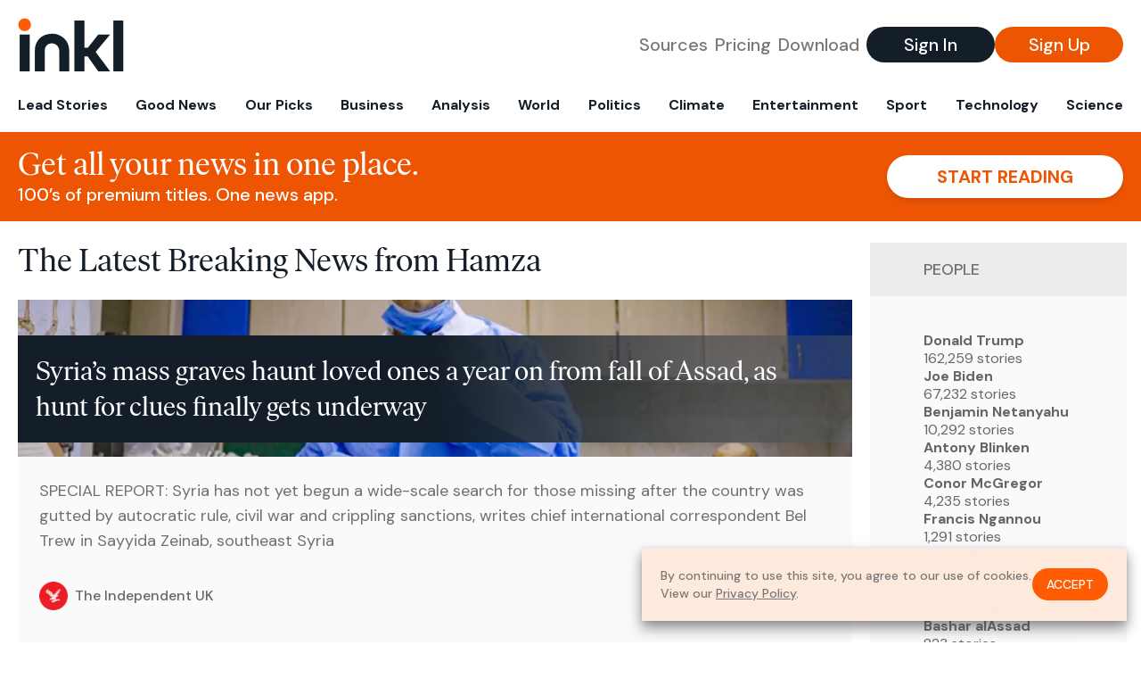

--- FILE ---
content_type: text/html; charset=utf-8
request_url: https://www.inkl.com/topics/hamza
body_size: 13534
content:
<!DOCTYPE html>
<html lang="en">
  <head>
    <meta charset="utf-8">
    <meta http-equiv="X-UA-Compatible" content="IE=edge">
    <meta name="viewport" content="width=device-width, initial-scale=1.0, maximum-scale=6.0">
    <meta name="format-detection" content="telephone=no">

    <link rel="preconnect" href="https://d33gy59ovltp76.cloudfront.net" crossorigin>
    <link rel="preconnect" href="https://images.inkl.com" crossorigin>
    <link rel="preconnect" href="https://fonts.googleapis.com">
    <link rel="preconnect" href="https://fonts.gstatic.com" crossorigin>

    <link rel="dns-prefetch" href="https://www.googletagmanager.com/">

    <link rel="preload" href="https://static.inkl.com/fonts2/IvarHeadline-Regular.woff2" as="font" type="font/woff2" crossorigin>

    <link rel="preload" href="https://static.inkl.com/fonts2/IvarText-Regular.woff2" as="font" type="font/woff2" crossorigin>

    <link rel="preload" href="https://fonts.googleapis.com/css2?family=DM+Sans:wght@400;500;700&display=swap" as="style" onload="this.onload=null;this.rel='stylesheet'">
    <noscript>
      <link href="https://fonts.googleapis.com/css2?family=DM+Sans:wght@400;500;700&display=swap" rel="stylesheet" type="text/css">
    </noscript>

    <link href="https://d33gy59ovltp76.cloudfront.net/assets/app-f6287c561729fd5371e6ba0d030e68fb.css?vsn=d" rel="stylesheet">

    <title>The Latest Breaking News from Hamza – inkl news</title>
    <meta name="description" content="Read the latest breaking news from Hamza and from over 100 premium publishers, unwalled and ad free with one subscription.">
    <meta name="keywords" content="inkl, world news, news, news headlines, daily news, breaking news, news app, news today, today news, news today, global news">

    <link rel="canonical" href="https://www.inkl.com/topics/hamza">
    <meta name="robots" content="index, follow, max-image-preview:large, max-snippet:-1, max-video-preview:-1">

    <meta property="fb:app_id" content="365433033624261">
    <meta name="stripe-key" content="pk_live_4MaciIC6UIVKoR3FKLFpEAGp">

      <meta name="apple-itunes-app" content="app-id=993231222,affiliate-data=ct=website-top-banner&pt=117136954">

    <meta property="og:site_name" content="inkl">
<meta property="og:url" content="https://www.inkl.com/topics/hamza">
<meta property="og:title" content="The Latest Breaking News from Hamza – inkl news">
<meta property="og:description" content="Read the latest breaking news from Hamza and from over 100 premium publishers, unwalled and ad free with one subscription.">
<meta property="og:image" content="https://images.inkl.com/s3/article/lead_image/22857074/Screenshot-2025-12-19-at-12-18-56-2.jpg">
<meta property="og:type" content="website">
    <meta name="twitter:card" content="summary_large_image">
<meta name="twitter:site" content="@inkl">
<meta name="twitter:title" content="The Latest Breaking News from Hamza – inkl news">
<meta name="twitter:description" content="Read the latest breaking news from Hamza and from over 100 premium publishers, unwalled and ad free with one subscription.">
<meta name="twitter:image" content="https://images.inkl.com/s3/article/lead_image/22857074/Screenshot-2025-12-19-at-12-18-56-2.jpg">

    <link rel="apple-touch-icon" sizes="57x57" href="https://d33gy59ovltp76.cloudfront.net/images/icons/apple-icon-57x57-273487d41793ad42e18896c6892c03ac.png?vsn=d">
<link rel="apple-touch-icon" sizes="60x60" href="https://d33gy59ovltp76.cloudfront.net/images/icons/apple-icon-60x60-026cef62163fcb13a10329d5fd868f05.png?vsn=d">
<link rel="apple-touch-icon" sizes="72x72" href="https://d33gy59ovltp76.cloudfront.net/images/icons/apple-icon-72x72-870540e8737dc51009c67377905040ff.png?vsn=d">
<link rel="apple-touch-icon" sizes="76x76" href="https://d33gy59ovltp76.cloudfront.net/images/icons/apple-icon-76x76-20c7f2bd09af6a202c3888a12d8f6daa.png?vsn=d">
<link rel="apple-touch-icon" sizes="114x114" href="https://d33gy59ovltp76.cloudfront.net/images/icons/apple-icon-114x114-47a69498bf3d1195f494867a527e3be1.png?vsn=d">
<link rel="apple-touch-icon" sizes="120x120" href="https://d33gy59ovltp76.cloudfront.net/images/icons/apple-icon-120x120-f4d9e0a044a59fe65b605c220beaa87a.png?vsn=d">
<link rel="apple-touch-icon" sizes="144x144" href="https://d33gy59ovltp76.cloudfront.net/images/icons/apple-icon-144x144-bf03d0eb69cbd685da8ff304d68249f2.png?vsn=d">
<link rel="apple-touch-icon" sizes="152x152" href="https://d33gy59ovltp76.cloudfront.net/images/icons/apple-icon-152x152-e61a47ee784e3519a3d3a1dd27886a33.png?vsn=d">
<link rel="apple-touch-icon" sizes="180x180" href="https://d33gy59ovltp76.cloudfront.net/images/icons/apple-icon-180x180-fd7b9426499f791e179b83c9615abf71.png?vsn=d">

<link rel="icon" type="image/png" href="https://d33gy59ovltp76.cloudfront.net/images/icons/favicon-192x192-e7d1b5fa77fbacba2867ff948175b38b.png?vsn=d" sizes="192x192">
<link rel="icon" type="image/png" href="https://d33gy59ovltp76.cloudfront.net/images/icons/favicon-128x128-81766d2365575b2466669aa96fdd9659.png?vsn=d" sizes="128x128">
<link rel="icon" type="image/png" href="https://d33gy59ovltp76.cloudfront.net/images/icons/favicon-96x96-0a8fcd6fd4e29d031d64819211f6a1c2.png?vsn=d" sizes="96x96">
<link rel="icon" type="image/png" href="https://d33gy59ovltp76.cloudfront.net/images/icons/favicon-32x32-c3eec105929e24dddbd8c64f89f9bfd3.png?vsn=d" sizes="32x32">
<link rel="icon" type="image/png" href="https://d33gy59ovltp76.cloudfront.net/images/icons/favicon-16x16-6bbbe00d479c8e8e933b6d5dfb4b5a7a.png?vsn=d" sizes="16x16">


    <script defer type="text/javascript" src="https://d33gy59ovltp76.cloudfront.net/assets/app-4bb34170b393e70645eb5199e6819026.js?vsn=d">
    </script>
    <script defer src="https://kit.fontawesome.com/6e9cffa9a6.js" crossorigin="anonymous">
    </script>




    
  </head>

  <body class="flex flex-col min-h-screen">
    <nav id="side-menu" class="bg-white fixed top-0 bottom-0 left-0 z-50 h-100 w-[var(--side-menu-width)] overflow-x-hidden overflow-y-auto hidden select-none">
  <div>
    <a class="flex items-center h-15 mx-5 border-b font-sans font-medium" href="/">
      Home
    </a>
  </div>

  <div>
    <a class="flex items-center h-15 mx-5 border-b font-sans font-medium" href="/glance">
      For You
    </a>
  </div>

  <div>
    <a class="flex items-center h-15 mx-5 border-b font-sans font-medium" href="/newsletters/morning-edition">
      The Morning Edition
    </a>
  </div>

  <div>
    <a class="flex items-center h-15 mx-5 border-b font-sans font-medium" href="/saved">
      Saved Articles
      <span class="inline-block text-orange ml-2">
        0
      </span>
    </a>
  </div>

  <div>
    <a class="flex items-center h-15 mx-5 border-b font-sans font-medium" href="/history">
      Reading History
    </a>
  </div>

  <div>
    <div class="flex items-center justify-between h-15 mx-5 border-b font-sans font-medium cursor-pointer bg-white top-0" data-expand="side-menu-publishers-list">
      Publishers <i class="fa-regular fa-chevron-right text-gray" data-expand-icon></i>
    </div>

    <div id="side-menu-publishers-list" class="hidden overflow-y-hidden">

    </div>
  </div>

  <div>
    <div class="flex items-center justify-between h-15 mx-5 border-b font-sans font-medium cursor-pointer bg-white top-0" data-expand="side-menu-tags-list">
      My Topics <i class="fa-regular fa-chevron-right text-gray" data-expand-icon></i>
    </div>

    <div id="side-menu-tags-list" class="hidden overflow-y-hidden">

    </div>
  </div>

  <div>
    <a class="flex items-center h-15 mx-5 border-b font-sans font-medium" href="/account">
      My Account
    </a>
  </div>

  <div>
    <a class="flex items-center h-15 mx-5 border-b font-sans font-medium" href="/plans">
      My Membership
    </a>
  </div>

  <div>
    <a class="flex items-center h-15 mx-5 border-b font-sans font-medium" href="/invite">
      Recommend inkl
    </a>
  </div>

  <div>
    <a class="flex items-center h-15 mx-5 border-b font-sans font-medium" href="/about">
      About inkl
    </a>
  </div>

  <div>
    <a class="flex items-center h-15 mx-5 border-b font-sans font-medium" href="/faqs">
      FAQs
    </a>
  </div>

  <div>
    <a class="flex items-center h-15 mx-5 border-b font-sans font-medium" href="/logout">
      Logout
    </a>
  </div>
</nav>

<div id="site-overlay" class="fixed top-0 bottom-0 left-0 right-0 z-40 bg-orange-200/[.5]"></div>

      <nav id="navbar-public-content" class="flex justify-between items-center px-4 py-2 border-b max-w-1280 w-full mx-auto md:border-none md:py-5 md:px-5">
  <a href="/" class="block">
    <img src="https://d33gy59ovltp76.cloudfront.net/images/branding/inkl-logo-no-tagline-positive-rgb-65407c529d147f60d429f3be2000a89d.svg?vsn=d" alt="inkl" class="h-8 w-auto md:h-15" width="169" height="85">
  </a>

  <div class="flex items-center gap-2 md:gap-4">
    <a href="/our-content-partners" rel="nofollow" class="hidden font-sans font-medium text-xl text-gray mx-1 lg:block">
      Sources
    </a>

    <a href="/features/#our-plans" rel="nofollow" class="hidden font-sans font-medium text-xl text-gray mx-1 lg:block">
      Pricing
    </a>

    <a href="/features/#download" rel="nofollow" class="hidden font-sans font-medium text-xl text-gray ml-1 mr-2 lg:block">
      Download
    </a>

    <a href="/signin" rel="nofollow" class="flex justify-center items-center font-sans text-xs w-24 h-7 text-white bg-blue-900 rounded-full md:h-10 md:w-36 md:text-xl md:font-medium">
      Sign In
    </a>

    <a href="/signin" rel="nofollow" class="flex justify-center items-center font-sans text-xs w-24 h-7 text-white bg-orange-500 rounded-full md:h-10 md:w-36 md:text-xl md:font-medium">
      Sign Up
    </a>
  </div>
</nav>

  <div id="navbar-public-content-nav-items" itemtype="http://www.schema.org/SiteNavigationElement" itemscope="itemscope" class="flex overflow-x-auto scrollbar-none max-w-1280 w-full mx-auto md:justify-between">

      <a href="/sections/lead-stories" class="flex whitespace-nowrap items-center font-sans font-bold text-xs h-12 hover:text-orange pt-1 border-b-4 border-transparent px-2 first:pl-4 last:pr-4 md:text-base md:pb-4 md:first:pl-5 md:last:pr-5 md:border-b-0">
        <meta content="Lead Stories" itemprop="name" itemprop="url">
        Lead Stories
      </a>

      <a href="/sections/good-news" class="flex whitespace-nowrap items-center font-sans font-bold text-xs h-12 hover:text-orange pt-1 border-b-4 border-transparent px-2 first:pl-4 last:pr-4 md:text-base md:pb-4 md:first:pl-5 md:last:pr-5 md:border-b-0">
        <meta content="Good News" itemprop="name" itemprop="url">
        Good News
      </a>

      <a href="/sections/editors-picks" class="flex whitespace-nowrap items-center font-sans font-bold text-xs h-12 hover:text-orange pt-1 border-b-4 border-transparent px-2 first:pl-4 last:pr-4 md:text-base md:pb-4 md:first:pl-5 md:last:pr-5 md:border-b-0">
        <meta content="Our Picks" itemprop="name" itemprop="url">
        Our Picks
      </a>

      <a href="/sections/business" class="flex whitespace-nowrap items-center font-sans font-bold text-xs h-12 hover:text-orange pt-1 border-b-4 border-transparent px-2 first:pl-4 last:pr-4 md:text-base md:pb-4 md:first:pl-5 md:last:pr-5 md:border-b-0">
        <meta content="Business" itemprop="name" itemprop="url">
        Business
      </a>

      <a href="/sections/analysis" class="flex whitespace-nowrap items-center font-sans font-bold text-xs h-12 hover:text-orange pt-1 border-b-4 border-transparent px-2 first:pl-4 last:pr-4 md:text-base md:pb-4 md:first:pl-5 md:last:pr-5 md:border-b-0">
        <meta content="Analysis" itemprop="name" itemprop="url">
        Analysis
      </a>

      <a href="/sections/world" class="flex whitespace-nowrap items-center font-sans font-bold text-xs h-12 hover:text-orange pt-1 border-b-4 border-transparent px-2 first:pl-4 last:pr-4 md:text-base md:pb-4 md:first:pl-5 md:last:pr-5 md:border-b-0">
        <meta content="World" itemprop="name" itemprop="url">
        World
      </a>

      <a href="/sections/politics" class="flex whitespace-nowrap items-center font-sans font-bold text-xs h-12 hover:text-orange pt-1 border-b-4 border-transparent px-2 first:pl-4 last:pr-4 md:text-base md:pb-4 md:first:pl-5 md:last:pr-5 md:border-b-0">
        <meta content="Politics" itemprop="name" itemprop="url">
        Politics
      </a>

      <a href="/sections/climate" class="flex whitespace-nowrap items-center font-sans font-bold text-xs h-12 hover:text-orange pt-1 border-b-4 border-transparent px-2 first:pl-4 last:pr-4 md:text-base md:pb-4 md:first:pl-5 md:last:pr-5 md:border-b-0">
        <meta content="Climate" itemprop="name" itemprop="url">
        Climate
      </a>

      <a href="/sections/entertainment" class="flex whitespace-nowrap items-center font-sans font-bold text-xs h-12 hover:text-orange pt-1 border-b-4 border-transparent px-2 first:pl-4 last:pr-4 md:text-base md:pb-4 md:first:pl-5 md:last:pr-5 md:border-b-0">
        <meta content="Entertainment" itemprop="name" itemprop="url">
        Entertainment
      </a>

      <a href="/sections/sport" class="flex whitespace-nowrap items-center font-sans font-bold text-xs h-12 hover:text-orange pt-1 border-b-4 border-transparent px-2 first:pl-4 last:pr-4 md:text-base md:pb-4 md:first:pl-5 md:last:pr-5 md:border-b-0">
        <meta content="Sport" itemprop="name" itemprop="url">
        Sport
      </a>

      <a href="/sections/technology" class="flex whitespace-nowrap items-center font-sans font-bold text-xs h-12 hover:text-orange pt-1 border-b-4 border-transparent px-2 first:pl-4 last:pr-4 md:text-base md:pb-4 md:first:pl-5 md:last:pr-5 md:border-b-0">
        <meta content="Technology" itemprop="name" itemprop="url">
        Technology
      </a>

      <a href="/sections/science" class="flex whitespace-nowrap items-center font-sans font-bold text-xs h-12 hover:text-orange pt-1 border-b-4 border-transparent px-2 first:pl-4 last:pr-4 md:text-base md:pb-4 md:first:pl-5 md:last:pr-5 md:border-b-0">
        <meta content="Science" itemprop="name" itemprop="url">
        Science
      </a>

  </div>


    <main role="main" class="grow flex flex-col" side-menu-pushable>
      <div class="bg-orange-500 text-white sticky top-0 z-10">
  <div class="px-3 pt-4 pb-5 md:hidden">
    <div class="font-headline text-[26px] text-center">Get all your news in one place.</div>

    <div class="flex gap-3 justify-center items-center mt-2">
      <div class="font-sans text-xs leading-tight text-right">
        100’s of premium titles. <br> One app.
      </div>

      <a href="/signin" rel="nofollow" class="flex justify-center items-center font-sans font-bold text-xs h-7 px-5 text-orange-500 bg-white rounded-full uppercase whitespace-nowrap drop-shadow-md">
        Start reading
      </a>
    </div>
  </div>

  <div class="hidden justify-between items-center px-5 py-4 max-w-1280 w-full mx-auto md:flex">
    <div>
      <div class="font-headline text-4xl">Get all your news in one place.</div>
      <div class="font-sans font-medium text-xl">
        100’s of premium titles. One news app.
      </div>
    </div>

    <a href="/signin" rel="nofollow" class="flex justify-center items-center font-sans font-bold text-xl h-12 px-14 text-orange-500 bg-white rounded-full uppercase whitespace-nowrap drop-shadow-md">
      Start reading
    </a>
  </div>
</div>

<div class="flex flex-col pb-5 overflow-x-hidden max-w-1280 w-full mx-auto md:flex-row">
  <div>
    <h1 class="font-headline text-4xl px-5 py-4 md:py-6">The Latest Breaking News from Hamza</h1>

    <div itemtype="http://schema.org/ItemList" itemscope="itemscope" class="flex flex-col px-4 gap-4 md:px-5 md:gap-5">

        <div itemprop="itemListElement" itemscope="itemscope" itemtype="http://schema.org/ListItem" class="flex grow">
  <meta itemprop="position" content="1">

  <a href="/news/syria-s-mass-graves-haunt-loved-ones-a-year-on-from-assad-as-hunt-for-clues-finally-starts" itemprop="url" class="flex flex-col grow bg-gray-100">
    <meta itemprop="name" content="Syria’s mass graves haunt loved ones a year on from fall of Assad, as hunt for clues finally gets underway">

      <div class="flex flex-col justify-end aspect-4/3 w-full max-h-[400px] bg-cover bg-center" lazy-bg-src="https://images.inkl.com/s3/article/lead_image/22857074/Screenshot-2025-12-19-at-12-18-56-2.jpg?w=800">
        <div class="p-3 mb-4 mt-10 font-headline font-normal text-2xl text-white bg-gradient-to-r from-blue-900 via-blue-900 to-[#62686F64] md:text-3xl md:p-5 md:leading-10">
          Syria’s mass graves haunt loved ones a year on from fall of Assad, as hunt for clues finally gets underway
        </div>
      </div>


    <div class="font-sans text-gray-500 px-3 pt-5 md:text-lg md:px-6 md:pt-6">
      SPECIAL REPORT: Syria has not yet begun a wide-scale search for those missing after the country was gutted by autocratic rule, civil war and crippling sanctions, writes chief international correspondent Bel Trew in Sayyida Zeinab, southeast Syria
    </div>

    <div class="flex items-center px-3 py-7 md:px-6 md:py-8 mt-auto">
      <img src="https://images.inkl.com/s3/publisher/icon_rounded/30/the-independent-uk.png?w=50" alt="The Independent UK" class="w-6 h-6 md:w-8 md:h-8" width="50" height="50" loading="lazy">

      <div class="font-sans font-medium text-2xs text-gray-600 ml-2 md:text-base">
        The Independent UK
      </div>
    </div>
  </a>
</div>


        <div itemprop="itemListElement" itemscope="itemscope" itemtype="http://schema.org/ListItem">
  <meta itemprop="position" content="2">

  <a href="/news/i-know-that-if-i-work-hard-one-day-i-will-have-a-good-future" itemprop="url" class="block bg-gray-100">
    <meta itemprop="name" content="&#39;I know that if I work hard, one day I will have a good future&#39;">

    <div class="px-3 py-3 md:px-6 md:py-6 overflow-auto">

        <img src="https://images.inkl.com/s3/article/lead_image/22768805/Young-Roots-Winter-Appeal-pics.jpeg?w=400" alt="&#39;I know that if I work hard, one day I will have a good future&#39;" class="w-44 h-44 object-cover ml-3 mb-1 rounded float-right lg:w-80 lg:h-52 lg:ml-6 lg:mb-0" width="120" height="120" loading="lazy">

      <div class="font-headline text-2xl leading-7 pt-1 md:leading-8">
        'I know that if I work hard, one day I will have a good future'
      </div>

      <div class="font-sans text-gray-500 pt-4">
        Fleeing war in Sudan, Hamza arrived malnourished and alone — but today he is thriving, thanks to his own determination and a charity called Young Roots
      </div>

      <div class="flex items-center pt-7">
        <img src="https://images.inkl.com/s3/publisher/icon_rounded/118/evening-standard-icon-rounded.png?w=50" alt="Evening Standard" class="w-6 h-6 md:w-8 md:h-8" width="50" height="50" loading="lazy">

        <div class="font-sans font-medium text-2xs text-gray-600 ml-2 md:text-base">
          Evening Standard
        </div>
      </div>
    </div>
  </a>
</div>


        <div itemprop="itemListElement" itemscope="itemscope" itemtype="http://schema.org/ListItem">
  <meta itemprop="position" content="3">

  <a href="/news/i-know-it-s-immoral-child-workers-still-common-in-pakistan" itemprop="url" class="block bg-gray-100">
    <meta itemprop="name" content="&#39;I Know It&#39;s Immoral&#39;: Child Workers Still Common In Pakistan">

    <div class="px-3 py-3 md:px-6 md:py-6 overflow-auto">

        <img src="https://images.inkl.com/s3/article/lead_image/22594344/millions-pakistani-children-are-employed-domestic-helpers-well-off-families-illegal-practice.jpg?w=400" alt="&#39;I Know It&#39;s Immoral&#39;: Child Workers Still Common In Pakistan" class="w-44 h-44 object-cover ml-3 mb-1 rounded float-right lg:w-80 lg:h-52 lg:ml-6 lg:mb-0" width="120" height="120" loading="lazy">

      <div class="font-headline text-2xl leading-7 pt-1 md:leading-8">
        'I Know It's Immoral': Child Workers Still Common In Pakistan
      </div>

      <div class="font-sans text-gray-500 pt-4">
        From the age of 10, Amina has been scrubbing, sweeping and cooking in a middle-class home in Pakistan's megacity of Karachi.
      </div>

      <div class="flex items-center pt-7">
        <img src="https://images.inkl.com/s3/publisher/icon_rounded/292/ib-times-icon-rounded.png?w=50" alt="International Business Times" class="w-6 h-6 md:w-8 md:h-8" width="50" height="50" loading="lazy">

        <div class="font-sans font-medium text-2xs text-gray-600 ml-2 md:text-base">
          International Business Times
        </div>
      </div>
    </div>
  </a>
</div>

          <div class="md:hidden">
            <div class="bg-orange pt-6 px-6">
  <div class="font-serif text-2xl leading-7 text-center">
    From analysis to the latest developments in health, <br>
    read the most diverse news in one place.
  </div>

  <form join-form-v2 additional-join-params="{}" class="max-w-xs mx-auto mt-6" onsubmit="return false;" novalidate>
  <input name="email" type="email" placeholder="Your email address" class="flex items-center justify-center w-full h-11 font-sans font-medium text-md placeholder:font-normal placeholder:text-base text-center rounded-full outline-none">

  <div email-required-error class="font-sans font-medium text-center py-1 text-red-900 hidden">
    Email is required
  </div>

  <div email-invalid-error class="font-sans font-medium text-center py-1 text-red-900 hidden">
    Email is invalid
  </div>

  <div email-registered-error class="font-sans font-medium text-center py-1 text-white hidden">
    Email is already registered. <br> Please
    <a href="/signin" class="text-red-900 underline underline-offset-2">sign in</a>
    instead.
  </div>

  <button type="submit" class="block w-full mt-3 h-12 font-sans font-medium text-lg tracking-wider uppercase bg-blue-900 text-white rounded-full drop-shadow-md z-0">
    <i class="fa-solid fa-spinner fa-spin hidden" processing-icon></i>
    <span>Start reading</span>
  </button>
</form>

  <img src="https://d33gy59ovltp76.cloudfront.net/images/public-content/phone-squares-f25c8b2f5160611d537e161f9cece9db.svg?vsn=d" alt="inkl" class="mt-8 max-w-2xs w-full h-auto mx-auto" width="213" height="153" loading="lazy">
</div>
          </div>


      <div class="flex flex-col gap-4 md:gap-5 lg:flex-row">
        <div class="flex grow basis-0">
          <div itemprop="itemListElement" itemscope="itemscope" itemtype="http://schema.org/ListItem" class="flex grow">
  <meta itemprop="position" content="4">

  <a href="/news/my-colleagues-are-killed-on-live-tv-the-world-does-nothing-inside-al-jazeera-s-wael-al-dahdouh-s-reporting-from-gaza" itemprop="url" class="flex flex-col grow bg-gray-100">
    <meta itemprop="name" content="‘My colleagues are killed on live TV. The world does nothing’: Inside Al Jazeera’s Wael al-Dahdouh’s reporting from Gaza">

      <div class="flex flex-col justify-end aspect-4/3 w-full max-h-[400px] bg-cover bg-center" lazy-bg-src="https://images.inkl.com/s3/article/lead_image/22480060/GettyImages-1914667715.jpeg?w=800">
        <div class="p-3 mb-4 mt-10 font-headline font-normal text-2xl text-white bg-gradient-to-r from-blue-900 via-blue-900 to-[#62686F64] md:text-3xl md:p-5 md:leading-10">
          ‘My colleagues are killed on live TV. The world does nothing’: Inside Al Jazeera’s Wael al-Dahdouh’s reporting from Gaza
        </div>
      </div>


    <div class="font-sans text-gray-500 px-3 pt-5 md:text-lg md:px-6 md:pt-6">
      IN FOCUS: Al Jazeera’s Gaza bureau chief warns chief international correspondent Bel Trew that unless the world intervenes to protect journalists in the enclave and hold their killers to account there will be ‘no one left’
    </div>

    <div class="flex items-center px-3 py-7 md:px-6 md:py-8 mt-auto">
      <img src="https://images.inkl.com/s3/publisher/icon_rounded/30/the-independent-uk.png?w=50" alt="The Independent UK" class="w-6 h-6 md:w-8 md:h-8" width="50" height="50" loading="lazy">

      <div class="font-sans font-medium text-2xs text-gray-600 ml-2 md:text-base">
        The Independent UK
      </div>
    </div>
  </a>
</div>
        </div>

        <div class="flex grow basis-0">
          <div itemprop="itemListElement" itemscope="itemscope" itemtype="http://schema.org/ListItem" class="flex grow">
  <meta itemprop="position" content="5">

  <a href="/news/mr-hamza-mysterious-team-bangladesh-and-keynous-led-a-massive-surge-in-ddos-on-us-businesses-following-an-attack-on-iran" itemprop="url" class="flex flex-col grow bg-gray-100">
    <meta itemprop="name" content="Mr Hamza, Mysterious Team Bangladesh, and Keynous+ led a massive surge in DDoS on US businesses following an attack on Iran">

      <div class="flex flex-col justify-end aspect-4/3 w-full max-h-[400px] bg-cover bg-center" lazy-bg-src="https://images.inkl.com/s3/article/lead_image/22188790/sbNPJUhCyuLprR43BrwCoK.jpg?w=800">
        <div class="p-3 mb-4 mt-10 font-headline font-normal text-2xl text-white bg-gradient-to-r from-blue-900 via-blue-900 to-[#62686F64] md:text-3xl md:p-5 md:leading-10">
          Mr Hamza, Mysterious Team Bangladesh, and Keynous+ led a massive surge in DDoS on US businesses following an attack on Iran
        </div>
      </div>


    <div class="font-sans text-gray-500 px-3 pt-5 md:text-lg md:px-6 md:pt-6">
      A sudden DDoS wave hit U.S. sectors as hacktivists retaliated for Washington’s role in the Israel-Iran conflict, targeting key defense and financial infrastructure.
    </div>

    <div class="flex items-center px-3 py-7 md:px-6 md:py-8 mt-auto">
      <img src="https://images.inkl.com/s3/publisher/icon_rounded/275/techradar-icon-rounded.png?w=50" alt="TechRadar" class="w-6 h-6 md:w-8 md:h-8" width="50" height="50" loading="lazy">

      <div class="font-sans font-medium text-2xs text-gray-600 ml-2 md:text-base">
        TechRadar
      </div>
    </div>
  </a>
</div>
        </div>
      </div>

      <div class="flex flex-col gap-4 md:gap-5 lg:flex-row">
        <div class="flex grow basis-0">
          <div itemprop="itemListElement" itemscope="itemscope" itemtype="http://schema.org/ListItem" class="flex grow">
  <meta itemprop="position" content="6">

  <a href="/news/us-warns-of-low-level-cyberattacks-by-iran-after-military-strikes-on-nuclear-facilities" itemprop="url" class="flex flex-col grow bg-gray-100">
    <meta itemprop="name" content="US warns of &#39;low level&#39; cyberattacks by Iran after military strikes on nuclear facilities">

      <div class="flex flex-col justify-end aspect-4/3 w-full max-h-[400px] bg-cover bg-center" lazy-bg-src="https://images.inkl.com/s3/article/lead_image/22159396/800x450_cmsv2_6f2cb8a0-f6fc-537f-86fb-c128a24955a4-9339946.jpg?w=800">
        <div class="p-3 mb-4 mt-10 font-headline font-normal text-2xl text-white bg-gradient-to-r from-blue-900 via-blue-900 to-[#62686F64] md:text-3xl md:p-5 md:leading-10">
          US warns of 'low level' cyberattacks by Iran after military strikes on nuclear facilities
        </div>
      </div>


    <div class="font-sans text-gray-500 px-3 pt-5 md:text-lg md:px-6 md:pt-6">
      The US said it is bracing for “low-level cyber attacks” after bombing Iranian nuclear facilities.
    </div>

    <div class="flex items-center px-3 py-7 md:px-6 md:py-8 mt-auto">
      <img src="https://images.inkl.com/s3/publisher/icon_rounded/2309/euronews-icon-rounded.png?w=50" alt="Euronews" class="w-6 h-6 md:w-8 md:h-8" width="50" height="50" loading="lazy">

      <div class="font-sans font-medium text-2xs text-gray-600 ml-2 md:text-base">
        Euronews
      </div>
    </div>
  </a>
</div>
        </div>

        <div class="flex grow basis-0">
          <div itemprop="itemListElement" itemscope="itemscope" itemtype="http://schema.org/ListItem" class="flex grow">
  <meta itemprop="position" content="7">

  <a href="/news/hide-the-pain-how-a-war-reporter-keeps-going-when-their-own-family-are-victims" itemprop="url" class="flex flex-col grow bg-gray-100">
    <meta itemprop="name" content="‘It was as if I had been poisoned when I left Gaza’: journalist Wael al-Dahdouh on family loss, survival and finding solidarity">

      <div class="flex flex-col justify-end aspect-4/3 w-full max-h-[400px] bg-cover bg-center" lazy-bg-src="https://images.inkl.com/s3/article/lead_image/22101908/1000.jpg?w=800">
        <div class="p-3 mb-4 mt-10 font-headline font-normal text-2xl text-white bg-gradient-to-r from-blue-900 via-blue-900 to-[#62686F64] md:text-3xl md:p-5 md:leading-10">
          ‘It was as if I had been poisoned when I left Gaza’: journalist Wael al-Dahdouh on family loss, survival and finding solidarity
        </div>
      </div>


    <div class="font-sans text-gray-500 px-3 pt-5 md:text-lg md:px-6 md:pt-6">
      At least 225 Palestinian journalists have been killed in Gaza since 2023. One was the son of the Al Jazeera reporter, who also lost his wife, two other children and a grandchild. Here, he talks about regaining his sense of purpose
    </div>

    <div class="flex items-center px-3 py-7 md:px-6 md:py-8 mt-auto">
      <img src="https://images.inkl.com/s3/publisher/icon_rounded/12/the-guardian-icon-rounded-5.png?w=50" alt="The Guardian - UK" class="w-6 h-6 md:w-8 md:h-8" width="50" height="50" loading="lazy">

      <div class="font-sans font-medium text-2xs text-gray-600 ml-2 md:text-base">
        The Guardian - UK
      </div>
    </div>
  </a>
</div>
        </div>
      </div>

        <div class="bg-orange px-6 pt-8 pb-8">
  <img src="https://d33gy59ovltp76.cloudfront.net/images/public-content/newspaper-tied-9ca15d8f826f93991bc59e4db15f5181.svg?vsn=d" alt="inkl" class="max-w-3xs w-full h-auto mx-auto" width="202" height="112" loading="lazy">

  <div class="font-serif text-2xl leading-7 text-center mt-4">
    Read news from The Economist, FT, and more,<br>
    <span class="text-white">
      with one subscription
    </span>
  </div>

  <form join-form-v2 additional-join-params="{}" class="max-w-xs mx-auto mt-6" onsubmit="return false;" novalidate>
  <input name="email" type="email" placeholder="Your email address" class="flex items-center justify-center w-full h-11 font-sans font-medium text-md placeholder:font-normal placeholder:text-base text-center rounded-full outline-none">

  <div email-required-error class="font-sans font-medium text-center py-1 text-red-900 hidden">
    Email is required
  </div>

  <div email-invalid-error class="font-sans font-medium text-center py-1 text-red-900 hidden">
    Email is invalid
  </div>

  <div email-registered-error class="font-sans font-medium text-center py-1 text-white hidden">
    Email is already registered. <br> Please
    <a href="/signin" class="text-red-900 underline underline-offset-2">sign in</a>
    instead.
  </div>

  <button type="submit" class="block w-full mt-3 h-12 font-sans font-medium text-lg tracking-wider uppercase bg-blue-900 text-white rounded-full drop-shadow-md z-0">
    <i class="fa-solid fa-spinner fa-spin hidden" processing-icon></i>
    <span>Start reading</span>
  </button>
</form>
</div>


        <div itemprop="itemListElement" itemscope="itemscope" itemtype="http://schema.org/ListItem">
  <meta itemprop="position" content="8">

  <a href="/news/how-to-watch-deli-boys-online-stream-the-criminal-chaos-online-from-anywhere-in-the-world" itemprop="url" class="block bg-gray-100">
    <meta itemprop="name" content="How to watch &#39;Deli Boys&#39; online – stream the criminal chaos online from anywhere in the world">

    <div class="px-3 py-3 md:px-6 md:py-6 overflow-auto">

        <img src="https://images.inkl.com/s3/article/lead_image/21648812/e9hvMBxTwJy5oKhASdSrzR.jpg?w=400" alt="How to watch &#39;Deli Boys&#39; online – stream the criminal chaos online from anywhere in the world" class="w-44 h-44 object-cover ml-3 mb-1 rounded float-right lg:w-80 lg:h-52 lg:ml-6 lg:mb-0" width="120" height="120" loading="lazy">

      <div class="font-headline text-2xl leading-7 pt-1 md:leading-8">
        How to watch 'Deli Boys' online – stream the criminal chaos online from anywhere in the world
      </div>

      <div class="font-sans text-gray-500 pt-4">
        Two young Pakistani-American men embark on a riotous rite of passage from spoilt brats to criminal types. Here's how to watch 'Deli Boys' online and from anywhere in the world.
      </div>

      <div class="flex items-center pt-7">
        <img src="https://images.inkl.com/s3/publisher/icon_rounded/278/toms-guide-icon-rounded.png?w=50" alt="Tom’s Guide" class="w-6 h-6 md:w-8 md:h-8" width="50" height="50" loading="lazy">

        <div class="font-sans font-medium text-2xs text-gray-600 ml-2 md:text-base">
          Tom’s Guide
        </div>
      </div>
    </div>
  </a>
</div>

        <div itemprop="itemListElement" itemscope="itemscope" itemtype="http://schema.org/ListItem">
  <meta itemprop="position" content="9">

  <a href="/news/palestinians-return-home-in-gaza-but-without-their-loved-ones" itemprop="url" class="block bg-gray-100">
    <meta itemprop="name" content="Palestinians return home in Gaza, but without their loved ones">

    <div class="px-3 py-3 md:px-6 md:py-6 overflow-auto">

        <img src="https://images.inkl.com/s3/article/lead_image/21520003/2025-02-04T100106Z_569066987_RC20JCAIZU2R_RTRMADP_3_ISRAEL-PALESTINIANS-GAZA-JOURNEY-1738877127.jpg?w=400" alt="Palestinians return home in Gaza, but without their loved ones" class="w-44 h-44 object-cover ml-3 mb-1 rounded float-right lg:w-80 lg:h-52 lg:ml-6 lg:mb-0" width="120" height="120" loading="lazy">

      <div class="font-headline text-2xl leading-7 pt-1 md:leading-8">
        Palestinians return home in Gaza, but without their loved ones
      </div>

      <div class="font-sans text-gray-500 pt-4">
        More than 61,700 Palestinians were killed by Israel in the Gaza war. Now, their family members are returning home.
      </div>

      <div class="flex items-center pt-7">
        <img src="https://images.inkl.com/s3/publisher/icon_rounded/29/al-jazeera.png?w=50" alt="Al Jazeera" class="w-6 h-6 md:w-8 md:h-8" width="50" height="50" loading="lazy">

        <div class="font-sans font-medium text-2xs text-gray-600 ml-2 md:text-base">
          Al Jazeera
        </div>
      </div>
    </div>
  </a>
</div>

        <div itemprop="itemListElement" itemscope="itemscope" itemtype="http://schema.org/ListItem">
  <meta itemprop="position" content="10">

  <a href="/news/bodies-of-2-israeli-hostages-recovered-from-gaza" itemprop="url" class="block bg-gray-100">
    <meta itemprop="name" content="Two Israeli Hostages Originally Thought Alive And Freed From Hamas Imprisonment Found Dead In Gaza">

    <div class="px-3 py-3 md:px-6 md:py-6 overflow-auto">

        <img src="https://images.inkl.com/s3/article/lead_image/21395722/israel-katz.jpg?w=400" alt="Two Israeli Hostages Originally Thought Alive And Freed From Hamas Imprisonment Found Dead In Gaza" class="w-44 h-44 object-cover ml-3 mb-1 rounded float-right lg:w-80 lg:h-52 lg:ml-6 lg:mb-0" width="120" height="120" loading="lazy">

      <div class="font-headline text-2xl leading-7 pt-1 md:leading-8">
        Two Israeli Hostages Originally Thought Alive And Freed From Hamas Imprisonment Found Dead In Gaza
      </div>

      <div class="font-sans text-gray-500 pt-4">
        Israel's minister of defense, Israel Katz, announced the death of two Israeli hostages who were kidnapped by Hamas.
      </div>

      <div class="flex items-center pt-7">
        <img src="https://images.inkl.com/s3/publisher/icon_rounded/292/ib-times-icon-rounded.png?w=50" alt="International Business Times" class="w-6 h-6 md:w-8 md:h-8" width="50" height="50" loading="lazy">

        <div class="font-sans font-medium text-2xs text-gray-600 ml-2 md:text-base">
          International Business Times
        </div>
      </div>
    </div>
  </a>
</div>

        <div itemprop="itemListElement" itemscope="itemscope" itemtype="http://schema.org/ListItem">
  <meta itemprop="position" content="11">

  <a href="/news/israel-army-says-body-of-hostage-retrieved-from-gaza" itemprop="url" class="block bg-gray-100">
    <meta itemprop="name" content="Israel Army Says Body Of Hostage Retrieved From Gaza">

    <div class="px-3 py-3 md:px-6 md:py-6 overflow-auto">

        <img src="https://images.inkl.com/s3/article/lead_image/21395669/supporters-israeli-hostages-demonstrate-tel-aviv-deal-bring-them-home.jpg?w=400" alt="Israel Army Says Body Of Hostage Retrieved From Gaza" class="w-44 h-44 object-cover ml-3 mb-1 rounded float-right lg:w-80 lg:h-52 lg:ml-6 lg:mb-0" width="120" height="120" loading="lazy">

      <div class="font-headline text-2xl leading-7 pt-1 md:leading-8">
        Israel Army Says Body Of Hostage Retrieved From Gaza
      </div>

      <div class="font-sans text-gray-500 pt-4">
        The Israeli military said on Wednesday that its troops had recovered the body of a hostage in Gaza and brought it back to Israel following a "complex and difficult operation".
      </div>

      <div class="flex items-center pt-7">
        <img src="https://images.inkl.com/s3/publisher/icon_rounded/292/ib-times-icon-rounded.png?w=50" alt="International Business Times" class="w-6 h-6 md:w-8 md:h-8" width="50" height="50" loading="lazy">

        <div class="font-sans font-medium text-2xs text-gray-600 ml-2 md:text-base">
          International Business Times
        </div>
      </div>
    </div>
  </a>
</div>

        <div itemprop="itemListElement" itemscope="itemscope" itemtype="http://schema.org/ListItem">
  <meta itemprop="position" content="12">

  <a href="/news/syria-authorities-say-torched-1-million-captagon-pills" itemprop="url" class="block bg-gray-100">
    <meta itemprop="name" content="Syria Authorities Say Torched 1 Million Captagon Pills">

    <div class="px-3 py-3 md:px-6 md:py-6 overflow-auto">

        <img src="https://images.inkl.com/s3/article/lead_image/21351131/syrias-new-authorities-burn-cache-drugs-facility-formerly-belonging-security-forces-former.jpg?w=400" alt="Syria Authorities Say Torched 1 Million Captagon Pills" class="w-44 h-44 object-cover ml-3 mb-1 rounded float-right lg:w-80 lg:h-52 lg:ml-6 lg:mb-0" width="120" height="120" loading="lazy">

      <div class="font-headline text-2xl leading-7 pt-1 md:leading-8">
        Syria Authorities Say Torched 1 Million Captagon Pills
      </div>

      <div class="font-sans text-gray-500 pt-4">
        Syria's new authorities torched a large stockpile of drugs on Wednesday, two security officials told AFP, including one million pills of captagon, whose industrial-scale production flourished under ousted president Bashar al-Assad.
      </div>

      <div class="flex items-center pt-7">
        <img src="https://images.inkl.com/s3/publisher/icon_rounded/292/ib-times-icon-rounded.png?w=50" alt="International Business Times" class="w-6 h-6 md:w-8 md:h-8" width="50" height="50" loading="lazy">

        <div class="font-sans font-medium text-2xs text-gray-600 ml-2 md:text-base">
          International Business Times
        </div>
      </div>
    </div>
  </a>
</div>

        <div itemprop="itemListElement" itemscope="itemscope" itemtype="http://schema.org/ListItem">
  <meta itemprop="position" content="13">

  <a href="/news/national-press-club-hands-al-jazeera-s-wael-dahdouh-press-freedom-award" itemprop="url" class="block bg-gray-100">
    <meta itemprop="name" content="National Press Club hands Al Jazeera’s Wael Dahdouh press freedom award">

    <div class="px-3 py-3 md:px-6 md:py-6 overflow-auto">

        <img src="https://images.inkl.com/s3/article/lead_image/21181823/2024-01-07T135247Z_183021943_RC2YC5AWF1QF_RTRMADP_3_ISRAEL-PALESTINIANS-1729899481.jpg?w=400" alt="National Press Club hands Al Jazeera’s Wael Dahdouh press freedom award" class="w-44 h-44 object-cover ml-3 mb-1 rounded float-right lg:w-80 lg:h-52 lg:ml-6 lg:mb-0" width="120" height="120" loading="lazy">

      <div class="font-headline text-2xl leading-7 pt-1 md:leading-8">
        National Press Club hands Al Jazeera’s Wael Dahdouh press freedom award
      </div>

      <div class="font-sans text-gray-500 pt-4">
        Gaza bureau chief continued to work despite injuries and ‘unspeakable personal tragedies’ amid Israel’s bombardment.
      </div>

      <div class="flex items-center pt-7">
        <img src="https://images.inkl.com/s3/publisher/icon_rounded/29/al-jazeera.png?w=50" alt="Al Jazeera" class="w-6 h-6 md:w-8 md:h-8" width="50" height="50" loading="lazy">

        <div class="font-sans font-medium text-2xs text-gray-600 ml-2 md:text-base">
          Al Jazeera
        </div>
      </div>
    </div>
  </a>
</div>

        <div itemprop="itemListElement" itemscope="itemscope" itemtype="http://schema.org/ListItem">
  <meta itemprop="position" content="14">

  <a href="/news/muslims-in-constant-fear-amid-hate-campaign-in-india-s-himachal-pradesh" itemprop="url" class="block bg-gray-100">
    <meta itemprop="name" content="Muslims ‘in constant fear’ amid hate campaign in India’s Himachal Pradesh">

    <div class="px-3 py-3 md:px-6 md:py-6 overflow-auto">

        <img src="https://images.inkl.com/s3/article/lead_image/21087468/Picture-2-1729073045.jpg?w=400" alt="Muslims ‘in constant fear’ amid hate campaign in India’s Himachal Pradesh" class="w-44 h-44 object-cover ml-3 mb-1 rounded float-right lg:w-80 lg:h-52 lg:ml-6 lg:mb-0" width="120" height="120" loading="lazy">

      <div class="font-headline text-2xl leading-7 pt-1 md:leading-8">
        Muslims ‘in constant fear’ amid hate campaign in India’s Himachal Pradesh
      </div>

      <div class="font-sans text-gray-500 pt-4">
        The Congress-ruled state has been witnessing anti-Muslim rallies for weeks, forcing many migrant workers to flee.
      </div>

      <div class="flex items-center pt-7">
        <img src="https://images.inkl.com/s3/publisher/icon_rounded/29/al-jazeera.png?w=50" alt="Al Jazeera" class="w-6 h-6 md:w-8 md:h-8" width="50" height="50" loading="lazy">

        <div class="font-sans font-medium text-2xs text-gray-600 ml-2 md:text-base">
          Al Jazeera
        </div>
      </div>
    </div>
  </a>
</div>


        <div class="md:hidden">
          <div class="bg-orange px-6 pt-8 pb-8">
  <div class="font-headline text-white text-4.5xl text-center mt-4">
    Get all your <br> news in one place.
  </div>

  <div class="font-sans font-medium text-white text-center mt-5">
    100’s of premium titles. <br> One news app.
  </div>

  <form join-form-v2 additional-join-params="{}" class="max-w-xs mx-auto mt-6" onsubmit="return false;" novalidate>
  <input name="email" type="email" placeholder="Your email address" class="flex items-center justify-center w-full h-11 font-sans font-medium text-md placeholder:font-normal placeholder:text-base text-center rounded-full outline-none">

  <div email-required-error class="font-sans font-medium text-center py-1 text-red-900 hidden">
    Email is required
  </div>

  <div email-invalid-error class="font-sans font-medium text-center py-1 text-red-900 hidden">
    Email is invalid
  </div>

  <div email-registered-error class="font-sans font-medium text-center py-1 text-white hidden">
    Email is already registered. <br> Please
    <a href="/signin" class="text-red-900 underline underline-offset-2">sign in</a>
    instead.
  </div>

  <button type="submit" class="block w-full mt-3 h-12 font-sans font-medium text-lg tracking-wider uppercase bg-blue-900 text-white rounded-full drop-shadow-md z-0">
    <i class="fa-solid fa-spinner fa-spin hidden" processing-icon></i>
    <span>Start reading</span>
  </button>
</form>
</div>
        </div>


        <div class="flex flex-col gap-4 md:gap-5 lg:flex-row">

            <div class="flex grow basis-0">
              <div itemprop="itemListElement" itemscope="itemscope" itemtype="http://schema.org/ListItem" class="block grow lg:flex">
  <meta itemprop="position" content="15">

  <a href="/news/it-s-between-us-and-gangs-teachers-are-on-the-front-line-against-youth-violence" itemprop="url" class="block bg-gray-100">
    <meta itemprop="name" content="‘It’s between us and gangs’: teachers are on the front line against youth violence">

    <div class="p-6">
      <div class="flex items-center">
        <img src="https://images.inkl.com/s3/publisher/icon_rounded/78/the-conversation-icon-rounded.png?w=50" alt="The Conversation" class="w-8 h-8" width="32" height="32" loading="lazy">

        <div class="font-sans font-medium text-base text-gray-600 ml-2">
          The Conversation
        </div>
      </div>

      <div class="grow font-headline text-2xl leading-8 mt-5">
        ‘It’s between us and gangs’: teachers are on the front line against youth violence
      </div>

      <div class="font-sans text-gray-500 mt-5">
        Gang violence and knife crime threaten the lives and future of young people. Figures from the Office of National Statistics show that in London, knife crime increased by 22% in the year up to September 2023. 
      </div>
    </div>
  </a>
</div>
            </div>

            <div class="flex grow basis-0">
              <div itemprop="itemListElement" itemscope="itemscope" itemtype="http://schema.org/ListItem" class="block grow lg:flex">
  <meta itemprop="position" content="16">

  <a href="/news/children-among-cancer-patients-fearing-being-sent-back-to-gaza-by-israel" itemprop="url" class="block bg-gray-100">
    <meta itemprop="name" content="Children among cancer patients fearing being sent back to Gaza by Israel">

    <div class="p-6">
      <div class="flex items-center">
        <img src="https://images.inkl.com/s3/publisher/icon_rounded/12/the-guardian-icon-rounded-5.png?w=50" alt="The Guardian - UK" class="w-8 h-8" width="32" height="32" loading="lazy">

        <div class="font-sans font-medium text-base text-gray-600 ml-2">
          The Guardian - UK
        </div>
      </div>

      <div class="grow font-headline text-2xl leading-8 mt-5">
        Children among cancer patients fearing being sent back to Gaza by Israel
      </div>

      <div class="font-sans text-gray-500 mt-5">
        Moves to deport those receiving care in East Jerusalem have been called ‘a deliberate risk to innocent lives’
      </div>
    </div>
  </a>
</div>
            </div>

            <div class="flex grow basis-0">
              <div itemprop="itemListElement" itemscope="itemscope" itemtype="http://schema.org/ListItem" class="block grow lg:flex">
  <meta itemprop="position" content="17">

  <a href="/news/they-live-in-a-tent-now-the-desperate-plight-of-australian-children-trapped-in-gaza" itemprop="url" class="block bg-gray-100">
    <meta itemprop="name" content="‘They live in a tent now’: the desperate plight of Australian children trapped in Gaza">

    <div class="p-6">
      <div class="flex items-center">
        <img src="https://images.inkl.com/s3/publisher/icon_rounded/9/the-guardian-icon-rounded-5.png?w=50" alt="The Guardian - AU" class="w-8 h-8" width="32" height="32" loading="lazy">

        <div class="font-sans font-medium text-base text-gray-600 ml-2">
          The Guardian - AU
        </div>
      </div>

      <div class="grow font-headline text-2xl leading-8 mt-5">
        ‘They live in a tent now’: the desperate plight of Australian children trapped in Gaza
      </div>

      <div class="font-sans text-gray-500 mt-5">
        Sydney father Mohammed Almassri hopes to overcome visa complications so his loved ones can flee the besieged city of Rafah
      </div>
    </div>
  </a>
</div>
            </div>

        </div>


        <div class="flex flex-col gap-4 md:gap-5 lg:flex-row">

            <div class="flex grow basis-0">
              <div itemprop="itemListElement" itemscope="itemscope" itemtype="http://schema.org/ListItem" class="block grow lg:flex">
  <meta itemprop="position" content="18">

  <a href="/news/california-prisoner-donates-earnings-from-13-cent-hourly-wage-to-gaza" itemprop="url" class="block bg-gray-100">
    <meta itemprop="name" content="California prisoner donates earnings from 13-cent hourly wage to Gaza">

    <div class="p-6">
      <div class="flex items-center">
        <img src="https://images.inkl.com/s3/publisher/icon_rounded/13/the-guardian-icon-rounded-5.png?w=50" alt="The Guardian - US" class="w-8 h-8" width="32" height="32" loading="lazy">

        <div class="font-sans font-medium text-base text-gray-600 ml-2">
          The Guardian - US
        </div>
      </div>

      <div class="grow font-headline text-2xl leading-8 mt-5">
        California prisoner donates earnings from 13-cent hourly wage to Gaza
      </div>

      <div class="font-sans text-gray-500 mt-5">
        Donors raise more than $100,000 for man who gave his $17.74 paycheck for 136.50 hours of work to relief efforts in Gaza
      </div>
    </div>
  </a>
</div>
            </div>

              <div class="hidden lg:flex grow basis-0">
                <div class="bg-orange px-6 pt-8 pb-8">
  <div class="font-headline text-white text-4.5xl text-center mt-4">
    Get all your <br> news in one place.
  </div>

  <div class="font-sans font-medium text-white text-center mt-5">
    100’s of premium titles. <br> One news app.
  </div>

  <form join-form-v2 additional-join-params="{}" class="max-w-xs mx-auto mt-6" onsubmit="return false;" novalidate>
  <input name="email" type="email" placeholder="Your email address" class="flex items-center justify-center w-full h-11 font-sans font-medium text-md placeholder:font-normal placeholder:text-base text-center rounded-full outline-none">

  <div email-required-error class="font-sans font-medium text-center py-1 text-red-900 hidden">
    Email is required
  </div>

  <div email-invalid-error class="font-sans font-medium text-center py-1 text-red-900 hidden">
    Email is invalid
  </div>

  <div email-registered-error class="font-sans font-medium text-center py-1 text-white hidden">
    Email is already registered. <br> Please
    <a href="/signin" class="text-red-900 underline underline-offset-2">sign in</a>
    instead.
  </div>

  <button type="submit" class="block w-full mt-3 h-12 font-sans font-medium text-lg tracking-wider uppercase bg-blue-900 text-white rounded-full drop-shadow-md z-0">
    <i class="fa-solid fa-spinner fa-spin hidden" processing-icon></i>
    <span>Start reading</span>
  </button>
</form>
</div>
              </div>


            <div class="flex grow basis-0">
              <div itemprop="itemListElement" itemscope="itemscope" itemtype="http://schema.org/ListItem" class="block grow lg:flex">
  <meta itemprop="position" content="19">

  <a href="/news/the-10-greatest-ufc-championship-fight-performances-of-all-time-ranked" itemprop="url" class="block bg-gray-100">
    <meta itemprop="name" content="The 10 greatest UFC championship fight performances of all time, ranked">

    <div class="p-6">
      <div class="flex items-center">
        <img src="https://images.inkl.com/s3/publisher/icon_rounded/127/usa-today-sports-icon-rounded.png?w=50" alt="USA Today Sports Media Group" class="w-8 h-8" width="32" height="32" loading="lazy">

        <div class="font-sans font-medium text-base text-gray-600 ml-2">
          USA Today Sports Media Group
        </div>
      </div>

      <div class="grow font-headline text-2xl leading-8 mt-5">
        The 10 greatest UFC championship fight performances of all time, ranked
      </div>

      <div class="font-sans text-gray-500 mt-5">
        Conor McGregor, Georges St-Pierre and Anderson Silva highlight some of the greatest performances in UFC championship history.
      </div>
    </div>
  </a>
</div>
            </div>


        </div>



          <div class="flex flex-col gap-4 md:gap-5 lg:flex-row">

              <div class="flex grow basis-0">
                <div itemprop="itemListElement" itemscope="itemscope" itemtype="http://schema.org/ListItem" class="block grow lg:flex">
  <meta itemprop="position" content="20">

  <a href="/news/122-deaths-and-counting-despite-icc-icj-cases-little-hope-for-press-freedom-in-gaza" itemprop="url" class="block bg-gray-100">
    <meta itemprop="name" content="122 deaths and counting: Despite ICC, ICJ cases, little hope for press freedom in Gaza">

    <div class="p-6">
      <div class="flex items-center">
        <img src="https://images.inkl.com/s3/publisher/icon_rounded/190/newslaundry-icon-rounded.png?w=50" alt="Newslaundry" class="w-8 h-8" width="32" height="32" loading="lazy">

        <div class="font-sans font-medium text-base text-gray-600 ml-2">
          Newslaundry
        </div>
      </div>

      <div class="grow font-headline text-2xl leading-8 mt-5">
        122 deaths and counting: Despite ICC, ICJ cases, little hope for press freedom in Gaza
      </div>

      <div class="font-sans text-gray-500 mt-5">
        The toll in Gaza continues to rise, and with it, the number of blue press vests and helmets on bodies. Never in this century have so many journalists and media professionals been killed during a conflict – over 122 have died in the region since October 7, according to UN…
      </div>
    </div>
  </a>
</div>
              </div>

              <div class="flex grow basis-0">
                <div itemprop="itemListElement" itemscope="itemscope" itemtype="http://schema.org/ListItem" class="block grow lg:flex">
  <meta itemprop="position" content="21">

  <a href="/news/al-jazeera-s-gaza-bureau-chief-wael-dahdouh-in-qatar-for-medical-treatment" itemprop="url" class="block bg-gray-100">
    <meta itemprop="name" content="Al Jazeera’s Gaza bureau chief Wael Dahdouh in Qatar for medical treatment">

    <div class="p-6">
      <div class="flex items-center">
        <img src="https://images.inkl.com/s3/publisher/icon_rounded/29/al-jazeera.png?w=50" alt="Al Jazeera" class="w-8 h-8" width="32" height="32" loading="lazy">

        <div class="font-sans font-medium text-base text-gray-600 ml-2">
          Al Jazeera
        </div>
      </div>

      <div class="grow font-headline text-2xl leading-8 mt-5">
        Al Jazeera’s Gaza bureau chief Wael Dahdouh in Qatar for medical treatment
      </div>

      <div class="font-sans text-gray-500 mt-5">
        Dahdouh was injured in an Israeli attack in December that killed Al Jazeera cameraperson Samer Abudaqa.
      </div>
    </div>
  </a>
</div>
              </div>

              <div class="flex grow basis-0">
                <div itemprop="itemListElement" itemscope="itemscope" itemtype="http://schema.org/ListItem" class="block grow lg:flex">
  <meta itemprop="position" content="22">

  <a href="/news/refugees-should-be-treated-with-care-readers-say-why-they-donated-1-3m-to-charity-appeal" itemprop="url" class="block bg-gray-100">
    <meta itemprop="name" content="‘Refugees should be treated with care’: readers say why they donated £1.3m to charity appeal">

    <div class="p-6">
      <div class="flex items-center">
        <img src="https://images.inkl.com/s3/publisher/icon_rounded/12/the-guardian-icon-rounded-5.png?w=50" alt="The Guardian - UK" class="w-8 h-8" width="32" height="32" loading="lazy">

        <div class="font-sans font-medium text-base text-gray-600 ml-2">
          The Guardian - UK
        </div>
      </div>

      <div class="grow font-headline text-2xl leading-8 mt-5">
        ‘Refugees should be treated with care’: readers say why they donated £1.3m to charity appeal
      </div>

      <div class="font-sans text-gray-500 mt-5">
        More than 11,500 people have given to our 2023 appeal for refugees and asylum seekers. Here, some share their reasons• Donate to our appeal here
      </div>
    </div>
  </a>
</div>
              </div>

          </div>

          <div class="flex flex-col gap-4 md:gap-5 lg:flex-row">

              <div class="flex grow basis-0">
                <div itemprop="itemListElement" itemscope="itemscope" itemtype="http://schema.org/ListItem" class="block grow lg:flex">
  <meta itemprop="position" content="23">

  <a href="/news/journalists-documenting-tragedy-as-israeli-airstrikes-devastate-gaza" itemprop="url" class="block bg-gray-100">
    <meta itemprop="name" content="Journalists documenting tragedy as Israeli airstrikes devastate Gaza">

    <div class="p-6">
      <div class="flex items-center">
        <img src="https://images.inkl.com/s3/publisher/icon_rounded/298/topnews-icon-rounded.png?w=50" alt="Top News" class="w-8 h-8" width="32" height="32" loading="lazy">

        <div class="font-sans font-medium text-base text-gray-600 ml-2">
          Top News
        </div>
      </div>

      <div class="grow font-headline text-2xl leading-8 mt-5">
        Journalists documenting tragedy as Israeli airstrikes devastate Gaza
      </div>

      <div class="font-sans text-gray-500 mt-5">
        Witness the heart-wrenching bravery of Gaza's journalists as they document their own losses while shedding light on the devastating reality unfolding in th...
      </div>
    </div>
  </a>
</div>
              </div>

              <div class="flex grow basis-0">
                <div itemprop="itemListElement" itemscope="itemscope" itemtype="http://schema.org/ListItem" class="block grow lg:flex">
  <meta itemprop="position" content="24">

  <a href="/news/australia-v-pakistan-boxing-day-test-day-three-live" itemprop="url" class="block bg-gray-100">
    <meta itemprop="name" content="Australia v Pakistan: Boxing Day Test, day three – as it happened">

    <div class="p-6">
      <div class="flex items-center">
        <img src="https://images.inkl.com/s3/publisher/icon_rounded/9/the-guardian-icon-rounded-5.png?w=50" alt="The Guardian - AU" class="w-8 h-8" width="32" height="32" loading="lazy">

        <div class="font-sans font-medium text-base text-gray-600 ml-2">
          The Guardian - AU
        </div>
      </div>

      <div class="grow font-headline text-2xl leading-8 mt-5">
        Australia v Pakistan: Boxing Day Test, day three – as it happened
      </div>

      <div class="font-sans text-gray-500 mt-5">
        Pakistan appear to have blown their best opportunity to win a Test in Australia for a generation after Mitch Marsh capitalised on an easy dropped catch to steer the hosts out of a historic collapse
      </div>
    </div>
  </a>
</div>
              </div>

              <div class="flex grow basis-0">
                <div itemprop="itemListElement" itemscope="itemscope" itemtype="http://schema.org/ListItem" class="block grow lg:flex">
  <meta itemprop="position" content="25">

  <a href="/news/taken-by-the-mediterranean-a-mother-s-search-for-her-lost-son" itemprop="url" class="block bg-gray-100">
    <meta itemprop="name" content="Taken by the Mediterranean: A mother’s search for her lost son">

    <div class="p-6">
      <div class="flex items-center">
        <img src="https://images.inkl.com/s3/publisher/icon_rounded/29/al-jazeera.png?w=50" alt="Al Jazeera" class="w-8 h-8" width="32" height="32" loading="lazy">

        <div class="font-sans font-medium text-base text-gray-600 ml-2">
          Al Jazeera
        </div>
      </div>

      <div class="grow font-headline text-2xl leading-8 mt-5">
        Taken by the Mediterranean: A mother’s search for her lost son
      </div>

      <div class="font-sans text-gray-500 mt-5">
        A two-year search for refugees disappeared at sea trying to reach Spain is an endless mission, desperate relatives say.
      </div>
    </div>
  </a>
</div>
              </div>

          </div>

          <div class="flex flex-col gap-4 md:gap-5 lg:flex-row">

              <div class="flex grow basis-0">
                
              </div>

              <div class="flex grow basis-0">
                
              </div>

              <div class="flex grow basis-0">
                
              </div>

          </div>


    </div>

    <div class="flex justify-center items-center gap-4 mx-4 mt-7">


          <a href="/topics/hamza" class="flex justify-center items-center w-12 h-12 font-sans font-medium text-lg rounded-full  text-gray-100 bg-gray-500">
            1
          </a>



          <a href="/topics/hamza/2" class="flex justify-center items-center w-12 h-12 font-sans font-medium text-lg rounded-full  text-gray-500 bg-gray-100">
            2
          </a>



          <a href="/topics/hamza/3" class="flex justify-center items-center w-12 h-12 font-sans font-medium text-lg rounded-full  text-gray-500 bg-gray-100">
            3
          </a>


    </div>
  </div>

  <div class="flex flex-col shrink-0 gap-y-5 mx-4 mt-7 md:w-72 md:ml-0 md:mt-6">

      <div>
        <div class="flex items-center h-14 px-4 text-gray-500 bg-gray-200 md:h-15">
          <i class="fa-light fa-user w-7 h-7"></i>
          <div class="font-sans font-medium text-lg uppercase ml-4">
            People
          </div>
        </div>

        <div class="flex flex-col px-15 py-10 gap-y-8 bg-gray-100">

            <a href="/topics/donald-trump">
              <div class="font-sans font-bold leading-tight text-gray-600">Donald Trump</div>
              <div class="font-sans leading-tight text-gray-600">
                162,259 stories
              </div>
            </a>

            <a href="/topics/joe-biden">
              <div class="font-sans font-bold leading-tight text-gray-600">Joe Biden</div>
              <div class="font-sans leading-tight text-gray-600">
                67,232 stories
              </div>
            </a>

            <a href="/topics/benjamin-netanyahu">
              <div class="font-sans font-bold leading-tight text-gray-600">Benjamin Netanyahu</div>
              <div class="font-sans leading-tight text-gray-600">
                10,292 stories
              </div>
            </a>

            <a href="/topics/antony-blinken">
              <div class="font-sans font-bold leading-tight text-gray-600">Antony Blinken</div>
              <div class="font-sans leading-tight text-gray-600">
                4,380 stories
              </div>
            </a>

            <a href="/topics/conor-mcgregor">
              <div class="font-sans font-bold leading-tight text-gray-600">Conor McGregor</div>
              <div class="font-sans leading-tight text-gray-600">
                4,235 stories
              </div>
            </a>

            <a href="/topics/francis-ngannou">
              <div class="font-sans font-bold leading-tight text-gray-600">Francis Ngannou</div>
              <div class="font-sans leading-tight text-gray-600">
                1,291 stories
              </div>
            </a>

            <a href="/topics/steve-smith">
              <div class="font-sans font-bold leading-tight text-gray-600">Steve Smith</div>
              <div class="font-sans leading-tight text-gray-600">
                1,290 stories
              </div>
            </a>

            <a href="/topics/israel-katz">
              <div class="font-sans font-bold leading-tight text-gray-600">Israel Katz</div>
              <div class="font-sans leading-tight text-gray-600">
                1,223 stories
              </div>
            </a>

            <a href="/topics/bashar-alassad">
              <div class="font-sans font-bold leading-tight text-gray-600">Bashar alAssad</div>
              <div class="font-sans leading-tight text-gray-600">
                823 stories
              </div>
            </a>

            <a href="/topics/max-holloway">
              <div class="font-sans font-bold leading-tight text-gray-600">Max Holloway</div>
              <div class="font-sans leading-tight text-gray-600">
                631 stories
              </div>
            </a>

            <a href="/topics/stipe-miocic">
              <div class="font-sans font-bold leading-tight text-gray-600">Stipe Miocic</div>
              <div class="font-sans leading-tight text-gray-600">
                455 stories
              </div>
            </a>

            <a href="/topics/alex-carey">
              <div class="font-sans font-bold leading-tight text-gray-600">Alex Carey</div>
              <div class="font-sans leading-tight text-gray-600">
                449 stories
              </div>
            </a>

            <a href="/topics/karim-khan">
              <div class="font-sans font-bold leading-tight text-gray-600">Karim Khan</div>
              <div class="font-sans leading-tight text-gray-600">
                401 stories
              </div>
            </a>

            <a href="/topics/shireen-abu-akleh">
              <div class="font-sans font-bold leading-tight text-gray-600">Shireen Abu Akleh</div>
              <div class="font-sans leading-tight text-gray-600">
                355 stories
              </div>
            </a>

            <a href="/topics/mitch-marsh">
              <div class="font-sans font-bold leading-tight text-gray-600">Mitch Marsh</div>
              <div class="font-sans leading-tight text-gray-600">
                292 stories
              </div>
            </a>

            <a href="/topics/mitchell-marsh">
              <div class="font-sans font-bold leading-tight text-gray-600">Mitchell Marsh</div>
              <div class="font-sans leading-tight text-gray-600">
                248 stories
              </div>
            </a>

            <a href="/topics/brian-ortega">
              <div class="font-sans font-bold leading-tight text-gray-600">Brian Ortega</div>
              <div class="font-sans leading-tight text-gray-600">
                216 stories
              </div>
            </a>

            <a href="/topics/ronda-rousey">
              <div class="font-sans font-bold leading-tight text-gray-600">Ronda Rousey</div>
              <div class="font-sans leading-tight text-gray-600">
                210 stories
              </div>
            </a>

            <a href="/topics/holly-holm">
              <div class="font-sans font-bold leading-tight text-gray-600">Holly Holm</div>
              <div class="font-sans leading-tight text-gray-600">
                196 stories
              </div>
            </a>

            <a href="/topics/pierre">
              <div class="font-sans font-bold leading-tight text-gray-600">Pierre</div>
              <div class="font-sans leading-tight text-gray-600">
                186 stories
              </div>
            </a>

        </div>
      </div>

        <div class="bg-orange pt-6 px-6">
  <div class="font-serif text-2xl leading-7 text-center">
    From analysis to the latest developments in health, <br>
    read the most diverse news in one place.
  </div>

  <form join-form-v2 additional-join-params="{}" class="max-w-xs mx-auto mt-6" onsubmit="return false;" novalidate>
  <input name="email" type="email" placeholder="Your email address" class="flex items-center justify-center w-full h-11 font-sans font-medium text-md placeholder:font-normal placeholder:text-base text-center rounded-full outline-none">

  <div email-required-error class="font-sans font-medium text-center py-1 text-red-900 hidden">
    Email is required
  </div>

  <div email-invalid-error class="font-sans font-medium text-center py-1 text-red-900 hidden">
    Email is invalid
  </div>

  <div email-registered-error class="font-sans font-medium text-center py-1 text-white hidden">
    Email is already registered. <br> Please
    <a href="/signin" class="text-red-900 underline underline-offset-2">sign in</a>
    instead.
  </div>

  <button type="submit" class="block w-full mt-3 h-12 font-sans font-medium text-lg tracking-wider uppercase bg-blue-900 text-white rounded-full drop-shadow-md z-0">
    <i class="fa-solid fa-spinner fa-spin hidden" processing-icon></i>
    <span>Start reading</span>
  </button>
</form>

  <img src="https://d33gy59ovltp76.cloudfront.net/images/public-content/phone-squares-f25c8b2f5160611d537e161f9cece9db.svg?vsn=d" alt="inkl" class="mt-8 max-w-2xs w-full h-auto mx-auto" width="213" height="153" loading="lazy">
</div>



      <div>
        <div class="flex items-center h-14 px-4 text-gray-500 bg-gray-200 md:h-15">
          <i class="fa-light fa-share-nodes fa-rotate-90 w-7 h-7"></i>
          <div class="font-sans font-medium text-lg uppercase ml-4">
            Organisations
          </div>
        </div>

        <div class="flex flex-col px-15 py-10 gap-y-8 bg-gray-100">

            <a href="/topics/united-nations">
              <div class="font-sans font-bold leading-tight text-gray-600">United Nations</div>
              <div class="font-sans leading-tight text-gray-600">
                35,639 stories
              </div>
            </a>

            <a href="/topics/ufc">
              <div class="font-sans font-bold leading-tight text-gray-600">UFC</div>
              <div class="font-sans leading-tight text-gray-600">
                24,767 stories
              </div>
            </a>

            <a href="/topics/hamas">
              <div class="font-sans font-bold leading-tight text-gray-600">Hamas</div>
              <div class="font-sans leading-tight text-gray-600">
                24,157 stories
              </div>
            </a>

            <a href="/topics/bharatiya-janata-party">
              <div class="font-sans font-bold leading-tight text-gray-600">Bharatiya Janata Party</div>
              <div class="font-sans leading-tight text-gray-600">
                18,625 stories
              </div>
            </a>

            <a href="/topics/fbi">
              <div class="font-sans font-bold leading-tight text-gray-600">FBI</div>
              <div class="font-sans leading-tight text-gray-600">
                11,773 stories
              </div>
            </a>

            <a href="/topics/al-jazeera">
              <div class="font-sans font-bold leading-tight text-gray-600">Al Jazeera</div>
              <div class="font-sans leading-tight text-gray-600">
                9,778 stories
              </div>
            </a>

            <a href="/topics/the-independent">
              <div class="font-sans font-bold leading-tight text-gray-600">The Independent</div>
              <div class="font-sans leading-tight text-gray-600">
                6,234 stories
              </div>
            </a>

            <a href="/topics/hulu">
              <div class="font-sans font-bold leading-tight text-gray-600">Hulu</div>
              <div class="font-sans leading-tight text-gray-600">
                5,235 stories
              </div>
            </a>

            <a href="/topics/icc">
              <div class="font-sans font-bold leading-tight text-gray-600">ICC</div>
              <div class="font-sans leading-tight text-gray-600">
                2,954 stories
              </div>
            </a>

            <a href="/topics/telegram">
              <div class="font-sans font-bold leading-tight text-gray-600">Telegram</div>
              <div class="font-sans leading-tight text-gray-600">
                2,910 stories
              </div>
            </a>

            <a href="/topics/disney-plus">
              <div class="font-sans font-bold leading-tight text-gray-600">Disney Plus</div>
              <div class="font-sans leading-tight text-gray-600">
                2,845 stories
              </div>
            </a>

            <a href="/topics/dhs">
              <div class="font-sans font-bold leading-tight text-gray-600">DHS</div>
              <div class="font-sans leading-tight text-gray-600">
                2,295 stories
              </div>
            </a>

            <a href="/topics/observer">
              <div class="font-sans font-bold leading-tight text-gray-600">Observer</div>
              <div class="font-sans leading-tight text-gray-600">
                2,173 stories
              </div>
            </a>

            <a href="/topics/mma">
              <div class="font-sans font-bold leading-tight text-gray-600">MMA</div>
              <div class="font-sans leading-tight text-gray-600">
                1,989 stories
              </div>
            </a>

            <a href="/topics/nordvpn">
              <div class="font-sans font-bold leading-tight text-gray-600">NordVPN</div>
              <div class="font-sans leading-tight text-gray-600">
                1,723 stories
              </div>
            </a>

            <a href="/topics/rsf">
              <div class="font-sans font-bold leading-tight text-gray-600">RSF</div>
              <div class="font-sans leading-tight text-gray-600">
                1,521 stories
              </div>
            </a>

            <a href="/topics/icj">
              <div class="font-sans font-bold leading-tight text-gray-600">ICJ</div>
              <div class="font-sans leading-tight text-gray-600">
                894 stories
              </div>
            </a>

            <a href="/topics/rss">
              <div class="font-sans font-bold leading-tight text-gray-600">RSS</div>
              <div class="font-sans leading-tight text-gray-600">
                813 stories
              </div>
            </a>

            <a href="/topics/the-international-criminal-court">
              <div class="font-sans font-bold leading-tight text-gray-600">the International Criminal Court</div>
              <div class="font-sans leading-tight text-gray-600">
                533 stories
              </div>
            </a>

            <a href="/topics/comic-relief">
              <div class="font-sans font-bold leading-tight text-gray-600">Comic Relief</div>
              <div class="font-sans leading-tight text-gray-600">
                358 stories
              </div>
            </a>

        </div>
      </div>


        <div class="bg-orange px-6 pt-8 pb-8">
  <img src="https://d33gy59ovltp76.cloudfront.net/images/public-content/newspaper-tied-9ca15d8f826f93991bc59e4db15f5181.svg?vsn=d" alt="inkl" class="max-w-3xs w-full h-auto mx-auto" width="202" height="112" loading="lazy">

  <div class="font-serif text-2xl leading-7 text-center mt-4">
    Read news from The Economist, FT, and more,<br>
    <span class="text-white">
      with one subscription
    </span>
  </div>

  <form join-form-v2 additional-join-params="{}" class="max-w-xs mx-auto mt-6" onsubmit="return false;" novalidate>
  <input name="email" type="email" placeholder="Your email address" class="flex items-center justify-center w-full h-11 font-sans font-medium text-md placeholder:font-normal placeholder:text-base text-center rounded-full outline-none">

  <div email-required-error class="font-sans font-medium text-center py-1 text-red-900 hidden">
    Email is required
  </div>

  <div email-invalid-error class="font-sans font-medium text-center py-1 text-red-900 hidden">
    Email is invalid
  </div>

  <div email-registered-error class="font-sans font-medium text-center py-1 text-white hidden">
    Email is already registered. <br> Please
    <a href="/signin" class="text-red-900 underline underline-offset-2">sign in</a>
    instead.
  </div>

  <button type="submit" class="block w-full mt-3 h-12 font-sans font-medium text-lg tracking-wider uppercase bg-blue-900 text-white rounded-full drop-shadow-md z-0">
    <i class="fa-solid fa-spinner fa-spin hidden" processing-icon></i>
    <span>Start reading</span>
  </button>
</form>
</div>


      <div>
        <div class="flex items-center h-14 px-4 text-gray-500 bg-gray-200 md:h-15">
          <i class="fa-light fa-message-lines w-7 h-7"></i>
          <div class="font-sans font-medium text-lg uppercase ml-4">
            Topics
          </div>
        </div>

        <div class="flex flex-col px-15 py-10 gap-y-8 bg-gray-100">

            <a href="/topics/police-news_topic">
              <div class="font-sans font-bold leading-tight text-gray-600">Police</div>
              <div class="font-sans leading-tight text-gray-600">
                133,388 stories
              </div>
            </a>

            <a href="/topics/prison-news_topic">
              <div class="font-sans font-bold leading-tight text-gray-600">Prison</div>
              <div class="font-sans leading-tight text-gray-600">
                21,657 stories
              </div>
            </a>

            <a href="/topics/cancer-news_topic">
              <div class="font-sans font-bold leading-tight text-gray-600">Cancer</div>
              <div class="font-sans leading-tight text-gray-600">
                21,371 stories
              </div>
            </a>

            <a href="/topics/refugee">
              <div class="font-sans font-bold leading-tight text-gray-600">Refugee</div>
              <div class="font-sans leading-tight text-gray-600">
                4,866 stories
              </div>
            </a>

            <a href="/topics/muslim-news_topic">
              <div class="font-sans font-bold leading-tight text-gray-600">Muslim</div>
              <div class="font-sans leading-tight text-gray-600">
                4,258 stories
              </div>
            </a>

            <a href="/topics/hindu-news_topic">
              <div class="font-sans font-bold leading-tight text-gray-600">Hindu</div>
              <div class="font-sans leading-tight text-gray-600">
                2,811 stories
              </div>
            </a>

            <a href="/topics/torture">
              <div class="font-sans font-bold leading-tight text-gray-600">Torture</div>
              <div class="font-sans leading-tight text-gray-600">
                1,598 stories
              </div>
            </a>

            <a href="/topics/civil-war-news_topic">
              <div class="font-sans font-bold leading-tight text-gray-600">Civil War</div>
              <div class="font-sans leading-tight text-gray-600">
                1,474 stories
              </div>
            </a>

            <a href="/topics/religion-news_topic">
              <div class="font-sans font-bold leading-tight text-gray-600">Religion</div>
              <div class="font-sans leading-tight text-gray-600">
                1,465 stories
              </div>
            </a>

            <a href="/topics/kidnapped">
              <div class="font-sans font-bold leading-tight text-gray-600">kidnapped</div>
              <div class="font-sans leading-tight text-gray-600">
                993 stories
              </div>
            </a>

        </div>
      </div>



      <div>
        <div class="flex items-center h-14 px-4 text-gray-500 bg-gray-200 md:h-15">
          <i class="fa-light fa-location-dot w-7 h-7"></i>
          <div class="font-sans font-medium text-lg uppercase ml-4">
            Places
          </div>
        </div>

        <div class="flex flex-col px-15 py-10 gap-y-8 bg-gray-100">

            <a href="/topics/united-states">
              <div class="font-sans font-bold leading-tight text-gray-600">United States</div>
              <div class="font-sans leading-tight text-gray-600">
                332,951 stories
              </div>
            </a>

            <a href="/topics/united-kingdom">
              <div class="font-sans font-bold leading-tight text-gray-600">United Kingdom</div>
              <div class="font-sans leading-tight text-gray-600">
                129,715 stories
              </div>
            </a>

            <a href="/topics/australia">
              <div class="font-sans font-bold leading-tight text-gray-600">Australia</div>
              <div class="font-sans leading-tight text-gray-600">
                65,970 stories
              </div>
            </a>

            <a href="/topics/london">
              <div class="font-sans font-bold leading-tight text-gray-600">London</div>
              <div class="font-sans leading-tight text-gray-600">
                58,345 stories
              </div>
            </a>

            <a href="/topics/israel">
              <div class="font-sans font-bold leading-tight text-gray-600">Israel</div>
              <div class="font-sans leading-tight text-gray-600">
                44,090 stories
              </div>
            </a>

            <a href="/topics/india">
              <div class="font-sans font-bold leading-tight text-gray-600">India</div>
              <div class="font-sans leading-tight text-gray-600">
                37,117 stories
              </div>
            </a>

            <a href="/topics/europe">
              <div class="font-sans font-bold leading-tight text-gray-600">Europe</div>
              <div class="font-sans leading-tight text-gray-600">
                32,726 stories
              </div>
            </a>

            <a href="/topics/gaza">
              <div class="font-sans font-bold leading-tight text-gray-600">Gaza</div>
              <div class="font-sans leading-tight text-gray-600">
                26,666 stories
              </div>
            </a>

            <a href="/topics/california">
              <div class="font-sans font-bold leading-tight text-gray-600">California</div>
              <div class="font-sans leading-tight text-gray-600">
                19,256 stories
              </div>
            </a>

            <a href="/topics/iran">
              <div class="font-sans font-bold leading-tight text-gray-600">Iran</div>
              <div class="font-sans leading-tight text-gray-600">
                18,094 stories
              </div>
            </a>

            <a href="/topics/washington-d-c-gpe">
              <div class="font-sans font-bold leading-tight text-gray-600">Washington D.C.</div>
              <div class="font-sans leading-tight text-gray-600">
                16,160 stories
              </div>
            </a>

            <a href="/topics/america">
              <div class="font-sans font-bold leading-tight text-gray-600">America</div>
              <div class="font-sans leading-tight text-gray-600">
                15,922 stories
              </div>
            </a>

            <a href="/topics/spain">
              <div class="font-sans font-bold leading-tight text-gray-600">Spain</div>
              <div class="font-sans leading-tight text-gray-600">
                13,759 stories
              </div>
            </a>

            <a href="/topics/sydney">
              <div class="font-sans font-bold leading-tight text-gray-600">Sydney</div>
              <div class="font-sans leading-tight text-gray-600">
                12,067 stories
              </div>
            </a>

            <a href="/topics/qatar">
              <div class="font-sans font-bold leading-tight text-gray-600">Qatar</div>
              <div class="font-sans leading-tight text-gray-600">
                8,937 stories
              </div>
            </a>

            <a href="/topics/pakistan">
              <div class="font-sans font-bold leading-tight text-gray-600">Pakistan</div>
              <div class="font-sans leading-tight text-gray-600">
                8,501 stories
              </div>
            </a>

            <a href="/topics/syria">
              <div class="font-sans font-bold leading-tight text-gray-600">Syria</div>
              <div class="font-sans leading-tight text-gray-600">
                7,236 stories
              </div>
            </a>

            <a href="/topics/lebanon">
              <div class="font-sans font-bold leading-tight text-gray-600">Lebanon</div>
              <div class="font-sans leading-tight text-gray-600">
                6,087 stories
              </div>
            </a>

            <a href="/topics/sudan">
              <div class="font-sans font-bold leading-tight text-gray-600">Sudan</div>
              <div class="font-sans leading-tight text-gray-600">
                3,790 stories
              </div>
            </a>

            <a href="/topics/palestine">
              <div class="font-sans font-bold leading-tight text-gray-600">Palestine</div>
              <div class="font-sans leading-tight text-gray-600">
                2,930 stories
              </div>
            </a>

        </div>
      </div>



  </div>
</div>

<div class="px-3 py-10 bg-blue-900 border-b lg:hidden">
  <div class="font-sans font-medium text-xl uppercase text-center text-orange">
    Fourteen days free
  </div>

  <div class="font-headline text-3xl text-center text-white mt-3">Download the app</div>

  <div class="font-serif text-sm text-center text-gray-400 mt-3">
    One app. One membership. <br> 100+ trusted global sources.
  </div>

  <div class="flex gap-2 justify-center items-center mt-6">
    <a href="https://itunes.apple.com/au/app/inkl-breaking-news-from-worlds/id993231222" target="_blank" rel="nofollow">
      <img src="https://d33gy59ovltp76.cloudfront.net/images/app-store-badge-2-9793ae44b9feeaa713df718cd759f37f.png?vsn=d" alt="Download on the AppStore" loading="lazy" class="max-h-10 w-auto" width="270" height="80">
    </a>

    <a href="https://play.google.com/store/apps/details?id=com.inkl.app&hl=en" target="_blank" rel="nofollow">
      <img src="https://d33gy59ovltp76.cloudfront.net/images/play-store-button-3-c35132d86254949d3728192ae80d0928.png?vsn=d" alt="Get it on Google Play" loading="lazy" class="max-h-10 w-auto" width="270" height="80">
    </a>
  </div>
</div>

  <div id="g_id_onload" data-client_id="250371255856-fnmco89q8hl8nm15qnd0hscfkjn2h1nr.apps.googleusercontent.com" data-login_uri="https://www.inkl.com/google-one-tap" data-through="public_article_index">
  </div>

    </main>

    <footer class="bg-blue-900" side-menu-pushable>
  <div class="flex flex-col-reverse justify-center items-center md:flex-row md:justify-between gap-2 container mx-auto h-28 md:h-20 px-2 sm:px-6 font-sans font-medium text-xs">
    <div class="text-gray-300 flex-shrink-0 text-center">Copyright © 2026 inkl. All rights reserved.</div>

    <div class="text-white text-center">
      <a href="/terms" class="hover:underline hover:underline-offset-4 whitespace-nowrap decoration-orange">Terms</a>

      <span class="mx-1 md:mx-2">|</span>

      <a href="/privacy" class="hover:underline hover:underline-offset-4 whitespace-nowrap decoration-orange">Privacy</a>

      <span class="mx-1 md:mx-2">|</span>

      <a href="/faqs" class="hover:underline hover:underline-offset-4 whitespace-nowrap decoration-orange">FAQs</a>

      <span class="mx-1 md:mx-2">|</span>

      <a href="/sitemap" class="hover:underline hover:underline-offset-4 whitespace-nowrap decoration-orange">Sitemap</a>

      <span class="mx-1 md:mx-2">|</span>

      <a href="/contact" class="hover:underline hover:underline-offset-4 whitespace-nowrap decoration-orange">Contact Us</a>
    </div>
  </div>
</footer>

      <div id="cookie-banner" class="fixed right-0 bottom-0 mb-6 px-4 w-full max-w-xl z-50 hidden animate-fade">
  <div class="flex justify-between items-center gap-4 bg-orange-100 text-gray p-5 border border-gray-200 shadow-default">
    <div class="font-sans font-medium text-xs">
      By continuing to use this site, you agree to our use of cookies. View our <a href="/privacy" class="underline underline-offset-2">Privacy Policy</a>.
    </div>

    <div>
      <button id="cookie-banner-accept" type="button" class="font-sans font-medium text-xs uppercase bg-orange text-white px-4 py-2 rounded-full">
        Accept
      </button>
    </div>
  </div>
</div>






  </body>
</html>